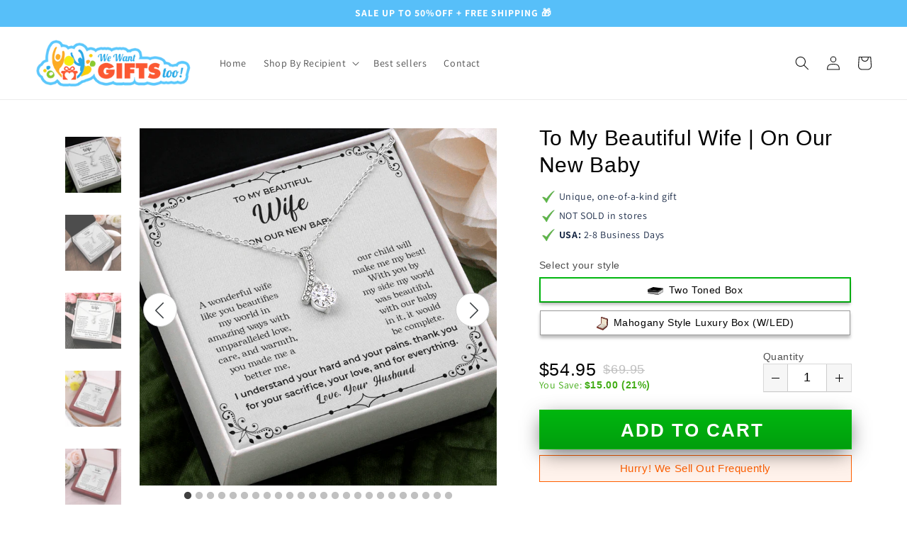

--- FILE ---
content_type: text/json
request_url: https://conf.config-security.com/model
body_size: 87
content:
{"title":"recommendation AI model (keras)","structure":"release_id=0x2d:4f:27:63:38:44:2f:2d:5a:68:35:3a:7d:36:5a:6a:52:70:32:35:5c:4a:72:45:71:25:38:37:6f;keras;kzpvfp32cillqfa1djoxj9g09i5e82n3utwx0x5maqyy3n4qz27u08836d2wh2uzqdimvw0q","weights":"../weights/2d4f2763.h5","biases":"../biases/2d4f2763.h5"}